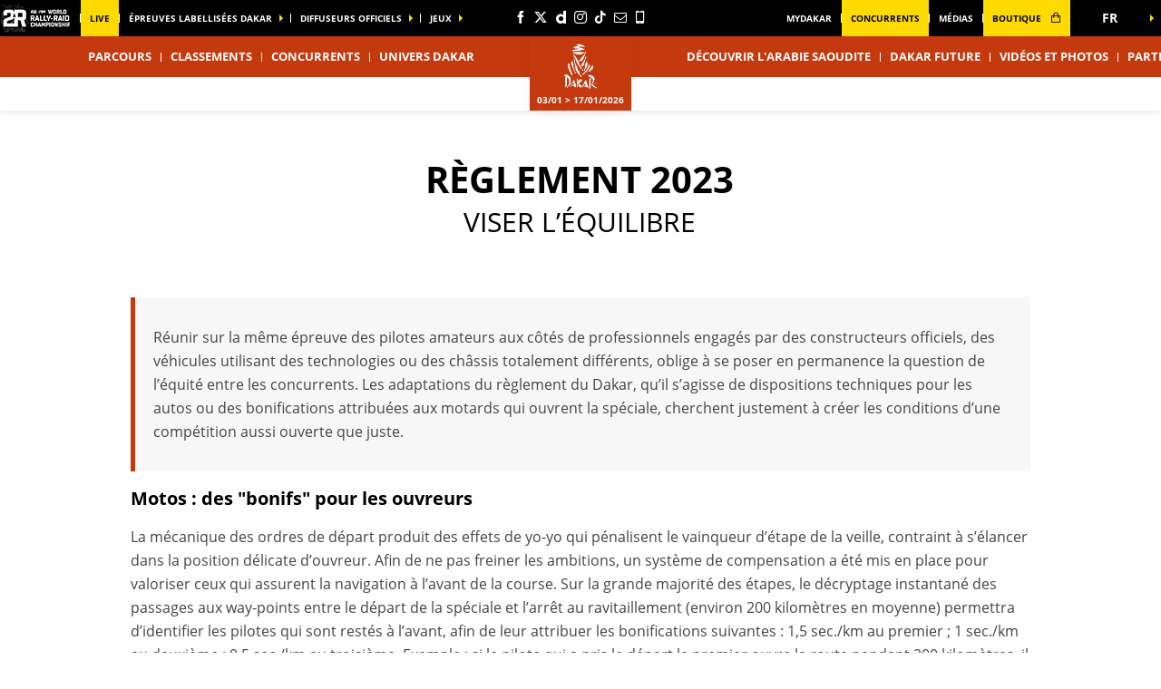

--- FILE ---
content_type: text/html; charset=UTF-8
request_url: https://www.dakar.com/fr/univers-dakar/reglement-2023
body_size: 13858
content:
<!DOCTYPE html>
<html lang="fr">
<head>
    <meta charset="utf-8" />
    <title>Règlement 2023</title>
    <meta name="description" content="Site officiel du rallye raid Dakar (ex Paris-Dakar). Le rallye Dakar, sur les pistes d&rsquo;Arabie Saoudite. Actus, classements, historique, photos, inscriptions&hellip;" />
<meta name="viewport" content="width=device-width, initial-scale=1" />
<meta name="image" content="https://www.dakar.com/img/global/logo.png" />
<meta name="lang" content="fr" />
<meta name="race" content="dak" />
<meta name="year" content="2026" />
<meta name="pageKey" content="reglement-2023" />
<meta property="viewport" content="width=device-width, initial-scale=1, minimum-scale=1, maximum-scale=1, user-scalable=no" />
<meta property="og:image" content="https://www.dakar.com/img/global/logo-og.png" />
<meta property="og:type" content="website" />
<meta property="og:site-name" content="Dakar 2026" />
<meta property="og:url" content="https://www.dakar.com/fr/univers-dakar/reglement-2023" />
<meta property="og:title" content="R&egrave;glement 2023" />
<meta property="og:description" content="Site officiel du rallye raid Dakar (ex Paris-Dakar). Le rallye Dakar, sur les pistes d&rsquo;Arabie Saoudite. Actus, classements, historique, photos, inscriptions&hellip;" />


            <link rel="icon" type="image/png" sizes="32x32" href="/favicon-32x32.png">
<link rel="icon" type="image/png" sizes="16x16" href="/favicon-16x16.png">
<link rel="shortcut icon" href="/favicon.ico" />
<link rel="apple-touch-icon" sizes="180x180" href="/apple-touch-icon.png" />
<meta name="apple-mobile-web-app-title" content="Dakar" />
<link rel="manifest" href="/manifest.json" crossorigin="use-credentials"/>

    
    <!--[if lte IE 8]>
    <script src="http://html5shiv.googlecode.com/svn/trunk/html5.js"></script><![endif]-->

                <!-- Google Tag Manager -->
    <script>(function(w,d,s,l,i){w[l]=w[l]||[];w[l].push({'gtm.start':
                new Date().getTime(),event:'gtm.js'});var f=d.getElementsByTagName(s)[0],
            j=d.createElement(s),dl=l!='dataLayer'?'&l='+l:'';j.async=true;j.src=
            'https://www.googletagmanager.com/gtm.js?id='+i+dl;f.parentNode.insertBefore(j,f);
        })(window,document,'script','dataLayer','GTM-NK6QP7K');</script>
    <!-- End Google Tag Manager -->

    
    <script>
        var customEvents = {};
        window.fbAsyncInit = function () {
            // init the FB JS SDK

            FB.init({
                appId: 454906931320498,
                status: true,
                xfbml: true
            });
        };

        // Load the SDK asynchronously
        (function (d, s, id) {
            var js, fjs = d.getElementsByTagName(s)[0];
            if (d.getElementById(id)) {
                return;
            }
            js = d.createElement(s);
            js.id = id;
            js.src = "//connect.facebook.net/en_US/all.js";
            fjs.parentNode.insertBefore(js, fjs);
        }(document, 'script', 'facebook-jssdk'));

        function checkCookieForRedirect() {
            document.body.style.display = 'none';
            if (document.body.className.includes('hide-admin') && localStorage.getItem('_lang')) {
                localStorage.removeItem('_lang')
            }
            const lang = localStorage.getItem('_lang');
            if (/^\/[a-zA-Z]{2}(?:.+|$)/.test(window.location.pathname) && /^[a-zA-Z]{2}$/.test(lang)) {
                if (!(new RegExp('^\/' + lang + '(?:.+|$)')).test(window.location.pathname)) {
                    var link = document.querySelector('.header__lang__menu .nav__link[data-lang='+lang+']');
                    if (link) {
                        link = `${link.href}${window.location.search}`;
                        window.location.href = link;
                        return;
                    }
                }
            }
            document.body.style.display = 'block';
        }

        window.translations = {
            slidePrev: 'Slide précédente',
            slideNext: 'Slide suivante'
        };
    </script>

    <!--<link href="https://fonts.googleapis.com/css?family=Open+Sans:400,400i,600,600i,700,700i" rel="stylesheet">-->
            <link rel="preload" href="/dist/js/scripts.jquery.4ebe7b0.js" as="script">
        <link rel="preload" href="/dist/css/5.style.4828ba8.css" as="style">
        <link rel="preload" href="/dist/css/11.style.4a6fe84.css" as="style">
        <link rel="preload" href="/dist/css/8.style.c292fc1.css" as="style">
        <link rel="preload" href="/dist/js/scripts.vendor.4a6fe84.js" as="script">
                    <link rel="preload" href="/dist/js/scripts.runtime.8d81bbe.js" as="script">
            <link rel="preload" href="/dist/js/scripts.vendors.ff9e624.js" as="script">
                <link rel="preload" href="/dist/js/scripts.main.c292fc1.js" as="script">
        <link href="/dist/css/5.style.4828ba8.css" rel="stylesheet">
        <link href="/dist/css/11.style.4a6fe84.css" rel="stylesheet">
        <link href="/dist/css/8.style.c292fc1.css" rel="stylesheet">
            
            
<script>
    // Appel asynchrone au tag DFP
    var googletag = googletag || {};
    googletag.cmd = googletag.cmd || [];
    (function() {
        var gads = document.createElement("script");
        gads.async = true;
        gads.type = "text/javascript";
        var useSSL = "https:" == document.location.protocol;
        gads.src = (useSSL ? "https:" : "http:") + "//www.googletagservices.com/tag/js/gpt.js";
        var node =document.getElementsByTagName("script")[0];
        node.parentNode.insertBefore(gads, node);
    })();
    googletag.cmd.push(function() {

        var mp_bannierehaute = googletag.sizeMapping().
        addSize([0, 0], [[1, 1],[320, 50],[320, 100]]).
        addSize([728, 500], [[1, 1],[728, 90]]). // Tablet
        addSize([1000, 500], [[1, 1],[728, 90],[1000, 90],[1000, 250]]). // Desktop
        build();

        var AdUnit = '/366560878/ASO/DAKAR';
        googletag.defineSlot(AdUnit, [1, 1], 'dfp_banniere-haute').setTargeting('position', 'BANNIERE-HAUTE').defineSizeMapping(mp_bannierehaute).addService(googletag.pubads());
        googletag.defineSlot(AdUnit, [1, 1], 'dfp_banniere-basse').setTargeting('position', 'BANNIERE-BASSE').defineSizeMapping(mp_bannierehaute).addService(googletag.pubads());
        googletag.defineSlot(AdUnit, [1, 1], 'dfp_banniere-1').setTargeting('position', 'BANNIERE-1').defineSizeMapping(mp_bannierehaute).addService(googletag.pubads());
        googletag.defineSlot(AdUnit, [1, 1], 'dfp_banniere-2').setTargeting('position', 'BANNIERE-2').defineSizeMapping(mp_bannierehaute).addService(googletag.pubads());
        googletag.defineSlot(AdUnit, [1, 1], 'dfp_banniere-3').setTargeting('position', 'BANNIERE-3').defineSizeMapping(mp_bannierehaute).addService(googletag.pubads());
        googletag.defineSlot(AdUnit, [1, 1], 'dfp_banniere-cadet').setTargeting('position', 'BANNIERE-HAUTE').setTargeting('rubrique', 'cadet').defineSizeMapping(mp_bannierehaute).addService(googletag.pubads());
        googletag.defineSlot(AdUnit, [1, 1], 'dfp_banniere-jaune').setTargeting('position', 'BANNIERE-HAUTE').setTargeting('rubrique', 'maillotjaune').defineSizeMapping(mp_bannierehaute).addService(googletag.pubads());
        googletag.defineSlot(AdUnit, [1, 1], 'dfp_banniere-pois').setTargeting('position', 'BANNIERE-HAUTE').setTargeting('rubrique', 'maillotpois').defineSizeMapping(mp_bannierehaute).addService(googletag.pubads());
        googletag.defineSlot(AdUnit, [1, 1], 'dfp_banniere-vert').setTargeting('position', 'BANNIERE-HAUTE').setTargeting('rubrique', 'maillotvert').defineSizeMapping(mp_bannierehaute).addService(googletag.pubads());
        googletag.defineSlot(AdUnit, [1, 1], 'dfp_banniere-blanc').setTargeting('position', 'BANNIERE-HAUTE').setTargeting('rubrique', 'maillotblanc').defineSizeMapping(mp_bannierehaute).addService(googletag.pubads());
        googletag.defineSlot(AdUnit, [1, 1], 'dfp_banniere-securite').setTargeting('position', 'BANNIERE-HAUTE').setTargeting('rubrique', 'securite').defineSizeMapping(mp_bannierehaute).addService(googletag.pubads());
        googletag.defineSlot(AdUnit, [1, 1], 'dfp_banniere-surlaroute').setTargeting('position', 'BANNIERE-HAUTE').setTargeting('rubrique', 'surlaroute').defineSizeMapping(mp_bannierehaute).addService(googletag.pubads());
        googletag.defineSlot(AdUnit, [[300,250]], 'dfp_pave-1').setTargeting('position', 'PAVE-1').addService(googletag.pubads());
        googletag.defineSlot(AdUnit, [[300,250]], 'dfp_pave-2').setTargeting('position', 'PAVE-2').addService(googletag.pubads());
        googletag.defineSlot(AdUnit, [[300,250]], 'dfp_pave-3').setTargeting('position', 'PAVE-3').addService(googletag.pubads());
        googletag.defineSlot(AdUnit, [[300,250]], 'dfp_pave-4').setTargeting('position', 'PAVE-4').addService(googletag.pubads());
        googletag.defineSlot(AdUnit, [[300,250]], 'dfp_pave-5').setTargeting('position', 'PAVE-5').addService(googletag.pubads());
        googletag.defineSlot(AdUnit, [[300,250]], 'dfp_pave-6').setTargeting('position', 'PAVE-6').addService(googletag.pubads());
        googletag.defineSlot(AdUnit, [[300,250]], 'dfp_pave-7').setTargeting('position', 'PAVE-7').addService(googletag.pubads());
        googletag.defineSlot(AdUnit, [[300,250]], 'dfp_chronometreur').setTargeting('position', 'CHRONOMETREUR').addService(googletag.pubads());
        googletag.defineSlot(AdUnit, [[1,1]], 'dfp_background').setTargeting('position', 'BACKGROUND').addService(googletag.pubads());
        
        /* Capping */

        // set interstitiel if not capped
        (function() {
            const CAPPING_KEY = 'interstitielClosedAt';
            const CAPPING_DELAY = 60 * 60 * 1000;
            const ts = localStorage.getItem(CAPPING_KEY);
            const isCapped = ts && (Date.now() - parseInt(ts, 10) < CAPPING_DELAY);

            if (!isCapped) {
                googletag.defineOutOfPageSlot(AdUnit, 'dfp_interstitiel')
                  .setTargeting('position', 'INTERSTITIEL')
                  .addService(googletag.pubads());
            } else {
                console.log('[DFP] Interstitiel no loaded : capping ON');
            }
        })();

        // set capping event on close
        document.body.addEventListener('click', function(event) {
            const close = event.target.closest('#croixFermee');
            if (close) {
                localStorage.setItem('interstitielClosedAt', Date.now().toString());
                console.log('[DFP] Interstitiel closed : capping saved');
            }
        });
        
        // Targeting key/value
        googletag.pubads().setTargeting('lang', 'FR');
        googletag.pubads().setTargeting('pagetype', 'DEFAULT');
                googletag.pubads().setTargeting('xtpage', ['reglement-2023']);

        if (window.location.hash !== '') {
            googletag.pubads().setTargeting('preview', window.location.hash.replace('#',''));
        }
        
        // Targeting general
        googletag.pubads().collapseEmptyDivs(true);
        googletag.pubads().enableSingleRequest();
        // googletag.pubads().disableInitialLoad();
        googletag.enableServices();
    });
</script>


            
            
                
    <link rel="alternate" hreflang="en" href="/en/dakar-world/2022-regulations"/>
                
    <link rel="alternate" hreflang="es" href="/es/universo-dakar/reglamento-2022"/>
                
    <link rel="alternate" hreflang="ar" href="/ar/عالم-داكار/قوانين"/>

    
</head>


<body class="contents is-piano-analytics has-timekeeper has-countdown"
 data-auto-refresh="180000"
data-cookie-referer="_page_alias_reglement22"
    data-privacy="true"
data-analytics-site="267067"
data-analytics-page="reglement-2023"
>


        <!-- Google Tag Manager (noscript) -->
    <noscript><iframe src="https://www.googletagmanager.com/ns.html?id=GTM-NK6QP7K"
                      height="0" width="0" style="display:none;visibility:hidden"></iframe></noscript>
    <!-- End Google Tag Manager (noscript) -->


                 

                        

<aside id="aside-menu" class="burgerMenu hidden--lg js-burger">
    <script>
        if (window.innerWidth >= 1280) {
            var $asideMenu = document.getElementById('aside-menu');
            $asideMenu.remove();
        }
    </script>
    <div class="burgerMenu__scroll">
        <div class="burgerMenu__header hidden--lg">
            <div class="is-left">
                <a class="burgerButton burgerButton--close is-ibl js-burger-button">
                    <span class="burgerButton__bar burgerButton__bar--1"></span>
                    <span class="burgerButton__bar burgerButton__bar--2"></span>
                    <span class="burgerButton__bar burgerButton__bar--3"></span>
                </a>
                <h2 class="burgerMenu__title is-ibl">Menu</h2>
            </div>
            <div class="is-right">
                
        
            <a class="burgerMenu__logo" href="https://www.worldrallyraidchampionship.com/" target="_blank" title="link to the W2RC website" data-xtclick="burger::w2rc">
        <img class="lazyItem js-lazy"
            src="[data-uri]"
            data-src="/img/global/logo-w2rc.png|/img/global/logo-w2rc@2x.png"
            alt="W2RC" width="75">
    </a>
<a class="burgerMenu__logo" href="/" title="Accueil">
    <img class="lazyItem js-lazy"
        src="[data-uri]"
        data-src="/img/global/logo.png|/img/global/logo@2x.png"
        alt="Dakar" width="75">
</a>
            </div>
        </div>
                    
                <div class="burgerMenu__section">
            <div class="header__navigation" role="navigation">
                                      <ul class="nav">
                                    
            
                                        
                                                    <li class="dropdown nav__item js-dropdown-subnav">
    <a class="nav__link js-dropdown" data-toggle="dropdown" id="menu-nav-route-mobile" aria-haspopup="true" role="button" data-target="dropdown-route-mobile" href="/fr/parcours-general" data-xtclick="header::navigation::parcours" data-clicktype="A">Parcours</a>
</li>
                    
            
                                        
                                                            <li class="nav__item">
    <a class="nav__link js-nav-item" href="/fr/classements" target="_self" data-xtclick="header::navigation::classements" data-clicktype="N">Classements</a>
</li>
                    
            
                                        
                                                            <li class="nav__item">
    <a class="nav__link js-nav-item" href="/fr/concurrents" target="_self" data-xtclick="header::navigation::concurrents" data-clicktype="N">Concurrents</a>
</li>
                    
            
                                        
                                                    <li class="dropdown nav__item js-dropdown-subnav">
    <a class="nav__link js-dropdown" data-toggle="dropdown" id="menu-nav-3-mobile" aria-haspopup="true" role="button" data-target="dropdown-3-mobile" href="/fr/actus" data-xtclick="header::navigation::univers-dakar" data-clicktype="A">Univers Dakar</a>
</li>
                    
            
                                        
                                                            <li class="nav__item">
    <a class="nav__link js-nav-item" href="/fr/decouvrir-l-arabie-saoudite" target="_self" data-xtclick="header::navigation::decouvrir-l-arabie-saoudite" data-clicktype="N">Découvrir l&#039;Arabie Saoudite</a>
</li>
                    
            
                                        
                                                            <li class="nav__item">
    <a class="nav__link js-nav-item" href="/fr/univers-dakar/lacourse/dakar-future" target="_self" data-xtclick="header::navigation::dakar-future" data-clicktype="N">Dakar Future</a>
</li>
                    
            
                                        
                                                            <li class="nav__item">
    <a class="nav__link js-nav-item" href="/fr/home-galerie" target="_self" data-xtclick="header::navigation::videos-et-photos" data-clicktype="N">Vidéos et photos</a>
</li>
            </ul>
                                                            <div class="dropdown__menu subnav subnav--simple js-dropdown-menu flexbox" aria-labelledby="menu-nav-3-mobile" role="menu" data-target="dropdown-3-mobile">
                <div class="subnav__header flexbox__header">
                    <a class="burgerButton burgerButton--prev is-ibl" role="button" data-xtclick="header::burger::prev" data-clicktype="A">
                        <span class="burgerButton__bar burgerButton__bar--1"></span>
                        <span class="burgerButton__bar burgerButton__bar--3"></span>
                    </a>
                    <h2 class="subnav__title is-ibl">Univers Dakar</h2>
                </div>
                <div class="container flexbox__container js-scroll-watcher">
                    <div class="row">
                        <ul class="list">
                                                            <li class="subnav__item">
                                    <a class="subnav__link" href="/fr/actus" data-xtclick="dropdown-menu::subnav-link::actus" data-clicktype="N">Actus</a>
                                </li>
                                                            <li class="subnav__item">
                                    <a class="subnav__link" href="/fr/reactions" data-xtclick="dropdown-menu::subnav-link::reactions" data-clicktype="N">Réactions</a>
                                </li>
                                                            <li class="subnav__item">
                                    <a class="subnav__link" href="/fr/inside-bivouac" data-xtclick="dropdown-menu::subnav-link::inside-bivouac" data-clicktype="N">Inside Bivouac</a>
                                </li>
                                                            <li class="subnav__item">
                                    <a class="subnav__link" href="/fr/la-stat-dur-du-jour" data-xtclick="dropdown-menu::subnav-link::stat-du-jour" data-clicktype="N">Stat du jour</a>
                                </li>
                                                            <li class="subnav__item">
                                    <a class="subnav__link" href="/fr/chiffres-cles" data-xtclick="dropdown-menu::subnav-link::chiffres-cles" data-clicktype="N">Chiffres Clés</a>
                                </li>
                                                            <li class="subnav__item">
                                    <a class="subnav__link" href="/fr/univers-dakar/decouvrir" data-xtclick="dropdown-menu::subnav-link::decouvrir" data-clicktype="N">Découvrir</a>
                                </li>
                                                            <li class="subnav__item">
                                    <a class="subnav__link" href="/fr/dakar-classic" data-xtclick="dropdown-menu::subnav-link::dakar-classic" data-clicktype="N">Dakar Classic</a>
                                </li>
                                                            <li class="subnav__item">
                                    <a class="subnav__link" href="/fr/univers-dakar/saudi-next-gen" data-xtclick="dropdown-menu::subnav-link::saudi-next-gen" data-clicktype="N">Saudi Next Gen</a>
                                </li>
                                                            <li class="subnav__item">
                                    <a class="subnav__link" href="/fr/univers-dakar/lacourse/diffusion-tv" data-xtclick="dropdown-menu::subnav-link::diffuseurs-tv" data-clicktype="N">Diffuseurs TV</a>
                                </li>
                                                            <li class="subnav__item">
                                    <a class="subnav__link" href="/fr/univers-dakar/dakar-service-center" data-xtclick="dropdown-menu::subnav-link::dakar-service-center" data-clicktype="N">Dakar Service Center</a>
                                </li>
                                                            <li class="subnav__item">
                                    <a class="subnav__link" href="/fr/race-with-bfgoodrich" data-xtclick="dropdown-menu::subnav-link::race-with-bfgoodrich" data-clicktype="N">Race with BFGoodrich</a>
                                </li>
                                                            <li class="subnav__item">
                                    <a class="subnav__link" href="/fr/historique" data-xtclick="dropdown-menu::subnav-link::histoire" data-clicktype="N">Histoire</a>
                                </li>
                                                    </ul>
                    </div>
                </div>
            </div>
                                                            
                                                    
    
<div id="1e9d6e80dc96b4e4538bdc775cd6fe29b">
        
        <script>
            (function() {
                var trigger = function(){
                    var xhttp = new XMLHttpRequest();
                    if (typeof asyncBlockWillLoad !== 'undefined') {
                        asyncBlockWillLoad('1e9d6e80dc96b4e4538bdc775cd6fe29b', 'motor_sports_sport.block.service.routes_menu');
                    }
                    xhttp.onreadystatechange = function() {
                        if (this.readyState === 4 && this.status === 200) {
                            asyncBlockLoaded('1e9d6e80dc96b4e4538bdc775cd6fe29b', 'motor_sports_sport.block.service.routes_menu', this.responseText);
                        }
                    };

                    xhttp.open("GET", "/fr/ajax-block/motor_sports_sport.block.service.routes_menu/%7B%22menu%22:%22route%22,%22isMobile%22:true%7D/0898ff1b344501869500838aaac554ee", true);
                    xhttp.send();
                };
                                    var eventName = 'route-mobile';
                    var newEvent;
                    if (!customEvents[eventName]) {
                        newEvent = document.createEvent('Event');
                        newEvent.initEvent(eventName, true, true);
                        customEvents[eventName] = newEvent;
                    }
                    document.body.addEventListener(eventName, function() {
                        trigger();
                    });
                
            })()

        </script>
</div>

                            </div>
        </div>
        <div class="burgerMenu__section">
                            
<ul class="col--lg--5 nav reorder__item--before is-alignLeft">
                                                                                                                                                                
<li class="nav__item"><a class="nav__link js-connect highlight" href="https://www.dakar.live.worldrallyraidchampionship.com/fr/moto/" target="1" data-xtclick="header::navigation::live" data-clicktype="N">
        Live
            </a></li>                                                                                            
<li class="dropdown nav__item js-dropdown-subnav"><a class="nav__link nav__link--arrow js-dropdown" id="top-item-otherRaces-mobile" data-toggle="dropdown" aria-haspopup="true" role="button" data-target="dropdown-top-otherRaces-mobile" href="#" data-xtclick="header::navigation::epreuves-labellisees-dakar" data-clicktype="A">
        épreuves labellisées dakar
            </a></li>                                                                                            
<li class="dropdown nav__item js-dropdown-subnav"><a class="nav__link nav__link--arrow js-dropdown" id="top-item-broadcasters-mobile" data-toggle="dropdown" aria-haspopup="true" role="button" data-target="dropdown-top-broadcasters-mobile" href="#" data-xtclick="header::navigation::diffuseurs-officiels" data-clicktype="A">
        diffuseurs officiels
            </a></li>                                                                                            
<li class="dropdown nav__item js-dropdown-subnav"><a class="nav__link nav__link--arrow js-dropdown" id="top-item-games-mobile" data-toggle="dropdown" aria-haspopup="true" role="button" data-target="dropdown-top-games-mobile" href="#" data-xtclick="header::navigation::jeux" data-clicktype="A">
        Jeux
            </a></li>                                </ul>
<ul class="col--xs--12 col--lg--5 nav is-alignRight">
                                                                                                
<li class="nav__item"><a class="nav__link js-connect" href="https://www.dakar.com/fr/mydakar" target="_self" data-xtclick="header::navigation::mydakar" data-clicktype="N">
        MyDakar
            </a></li>                                                                                                    
<li class="nav__item"><a class="nav__link js-connect highlight" href="https://competitors.dakar.com/fr/" target="_self" data-xtclick="header::navigation::concurrents" data-clicktype="N">
        Concurrents
            </a></li>                                                                                                    
<li class="nav__item"><a class="nav__link js-connect" href="/fr/espace-medias" target="_self" data-xtclick="header::navigation::medias" data-clicktype="N">
        médias
            </a></li>                                                                                                    
<li class="nav__item"><a class="nav__link js-connect highlight" href="https://store.dakar.com" target="1" data-xtclick="header::navigation::boutique" data-clicktype="N" id="js-rewrite-link-mobile">
        boutique
                    <i class="icon icon--shop"></i></a></li>                    
    </ul>
                                                                                                                                                            
<div id="1459d1241014a91fee221cf6f684891d0">
        
        <script>
            (function() {
                var trigger = function(){
                    var xhttp = new XMLHttpRequest();
                    if (typeof asyncBlockWillLoad !== 'undefined') {
                        asyncBlockWillLoad('1459d1241014a91fee221cf6f684891d0', 'core_other_event.block.service.other_events');
                    }
                    xhttp.onreadystatechange = function() {
                        if (this.readyState === 4 && this.status === 200) {
                            asyncBlockLoaded('1459d1241014a91fee221cf6f684891d0', 'core_other_event.block.service.other_events', this.responseText);
                        }
                    };

                    xhttp.open("GET", "/fr/ajax-block/core_other_event.block.service.other_events/%7B%22isMobile%22:true%7D/3592c44c60ff48433d98e369c1743fe1", true);
                    xhttp.send();
                };
                                    var eventName = 'otherRaces-mobile';
                    var newEvent;
                    if (!customEvents[eventName]) {
                        newEvent = document.createEvent('Event');
                        newEvent.initEvent(eventName, true, true);
                        customEvents[eventName] = newEvent;
                    }
                    document.body.addEventListener(eventName, function() {
                        trigger();
                    });
                
            })()

        </script>
</div>
                                                                        
<div id="1497a95be5eb8e0152112e3a1e467cd78">
        
        <script>
            (function() {
                var trigger = function(){
                    var xhttp = new XMLHttpRequest();
                    if (typeof asyncBlockWillLoad !== 'undefined') {
                        asyncBlockWillLoad('1497a95be5eb8e0152112e3a1e467cd78', 'core_broadcasters.block.service.broadcasters');
                    }
                    xhttp.onreadystatechange = function() {
                        if (this.readyState === 4 && this.status === 200) {
                            asyncBlockLoaded('1497a95be5eb8e0152112e3a1e467cd78', 'core_broadcasters.block.service.broadcasters', this.responseText);
                        }
                    };

                    xhttp.open("GET", "/fr/ajax-block/core_broadcasters.block.service.broadcasters/%7B%22isMobile%22:true%7D/84aed65122cc53b17d0a4b002476e3de", true);
                    xhttp.send();
                };
                                    var eventName = 'broadcasters-mobile';
                    var newEvent;
                    if (!customEvents[eventName]) {
                        newEvent = document.createEvent('Event');
                        newEvent.initEvent(eventName, true, true);
                        customEvents[eventName] = newEvent;
                    }
                    document.body.addEventListener(eventName, function() {
                        trigger();
                    });
                
            })()

        </script>
</div>
                                                                        
<div class="dropdown__menu dropdown__menu--otherRaces subnav is-on-burger flexbox js-dropdown-menu"
     aria-labelledby="top-item-games-mobile"
     data-target="dropdown-top-games-mobile">
    <div class="subnav__header flexbox__header">
        <a class="burgerButton burgerButton--prev is-ibl" role="button">
            <span class="burgerButton__bar burgerButton__bar--1"></span>
<span class="burgerButton__bar burgerButton__bar--3"></span>        </a>
        <h2 class="subnav__title is-ibl">Jeux officiels</h2>
    </div>
    <div class="games subnavTabs flexbox js-tabs-wrapper">
        <div class="container flexbox__container js-scroll-watcher">
            <div class="row">
                                    <ul class="clearfix subnav__races">
                        <li class="hidingBar hidingBar--left"></li>
                        <li class="hidingBar hidingBar--bottom"></li>
                                                                                                            <li class="subnav__races__item">
                                <a href="/en/dakar-desert-rally"
                                   class="subnav__races__link"
                                   target="_blank"
                                   data-xtclick="subnav-games::subnav-games-item::dakar-desert-rally-the-game"
                                   data-clicktype="N">
                                    <span class="subnav__races__logo">
                                        <img alt="Dakar Desert Rally - The Game" class="lazyItem subnav__races__img js-lazy" src="[data-uri]" data-src="/img/dyn/partners/page-logo/dakar-desert-rally-the-game_sm.png?update=1640959680aUp|/img/dyn/partners/page-logo/dakar-desert-rally-the-game_sm@2x.png?update=1640959680aUp">
                                    </span>
                                    <span class="subnav__races__name">
                                        Dakar Desert Rally - The Game
                                    </span>
                                </a>
                            </li>
                                            </ul>
                            </div>
        </div>
    </div>
</div>
                                                                                                                                                                                                        
                    </div>
    </div>
    <div class="burgerMenu__aside js-burger-aside">
        
<ul class="col--lg--2 header__social reorder__item--before visible--lg">
                        <li class="header__social__item">
                <a href="https://fr-fr.facebook.com/dakar/"
                   aria-label="Facebook: Ouvrir dans une nouvelle fenêtre"
                                                target="_blank"
                                       class="icon icon--facebook" data-xtclick="header-top::header-social::facebook" data-clicktype="N"></a>
            </li>
                    <li class="header__social__item">
                <a href="https://twitter.com/dakar"
                   aria-label="Twitter: Ouvrir dans une nouvelle fenêtre"
                                                target="_blank"
                                       class="icon icon--twitter" data-xtclick="header-top::header-social::twitter" data-clicktype="N"></a>
            </li>
                    <li class="header__social__item">
                <a href="https://www.dailymotion.com/Dakar"
                   aria-label="Dailymotion: Ouvrir dans une nouvelle fenêtre"
                                                target="_blank"
                                       class="icon icon--dailymotion" data-xtclick="header-top::header-social::dailymotion" data-clicktype="N"></a>
            </li>
                    <li class="header__social__item">
                <a href="https://www.instagram.com/dakarrally"
                   aria-label="Instagram: Ouvrir dans une nouvelle fenêtre"
                                                target="_blank"
                                       class="icon icon--instagram" data-xtclick="header-top::header-social::instagram" data-clicktype="N"></a>
            </li>
                    <li class="header__social__item">
                <a href="https://www.tiktok.com/@dakar"
                   aria-label="TikTok: Ouvrir dans une nouvelle fenêtre"
                                                target="_blank"
                                       class="icon icon--tiktok" data-xtclick="header-top::header-social::tiktok" data-clicktype="N"></a>
            </li>
                    <li class="header__social__item">
                <a href="https://www.dakar.com/fr/newsletter"
                   aria-label="Newsletter: Ouvrir dans une nouvelle fenêtre"
                                                target="_blank"
                                       class="icon icon--newsletter" data-xtclick="header-top::header-social::newsletter" data-clicktype="N"></a>
            </li>
                    <li class="header__social__item">
                <a href="/fr/application-mobile"
                   aria-label="Phone: Ouvrir dans une nouvelle fenêtre"
                                                target="_blank"
                                       class="icon icon--phone" data-xtclick="header-top::header-social::phone" data-clicktype="N"></a>
            </li>
            </ul>

    </div>
</aside>

                        <header class="header">
    <div class="desktopMenu">
                
                    

<div id="header-top-menu" class="header__secondary"><div class="container"><div class="row reorder is-relative"><ul class="col--lg--5 nav reorder__item--before is-alignLeft"><li class="nav__item" style="margin-right: 10px"><a href="https://www.worldrallyraidchampionship.com/" target="_blank" data-xtclick="header-top::w2rc"><img class="lazyItem js-lazy" src="[data-uri]" data-src="/img/global/logo-w2rc.png|/img/global/logo-w2rc@2x.png" width="78" height="32"/></a></li><li class="nav__item"><a class="nav__link js-connect highlight" href="https://www.dakar.live.worldrallyraidchampionship.com/fr/moto/" target="1" data-xtclick="header::navigation::live" data-clicktype="N">
        Live
            </a></li><li class="dropdown nav__item js-dropdown-subnav"><a class="nav__link nav__link--arrow js-dropdown" id="top-item-otherRaces" data-toggle="dropdown" aria-haspopup="true" role="button" data-target="dropdown-top-otherRaces" href="#" data-xtclick="header::navigation::epreuves-labellisees-dakar" data-clicktype="A">
        épreuves labellisées dakar
            </a></li><li class="dropdown nav__item js-dropdown-subnav"><a class="nav__link nav__link--arrow js-dropdown" id="top-item-broadcasters" data-toggle="dropdown" aria-haspopup="true" role="button" data-target="dropdown-top-broadcasters" href="#" data-xtclick="header::navigation::diffuseurs-officiels" data-clicktype="A">
        diffuseurs officiels
            </a></li><li class="dropdown nav__item js-dropdown-subnav"><a class="nav__link nav__link--arrow js-dropdown" id="top-item-games" data-toggle="dropdown" aria-haspopup="true" role="button" data-target="dropdown-top-games" href="#" data-xtclick="header::navigation::jeux" data-clicktype="A">
        Jeux
            </a></li></ul><ul class="col--xs--12 col--lg--5 nav is-alignRight"><li class="nav__item"><a class="nav__link js-connect" href="https://www.dakar.com/fr/mydakar" target="_self" data-xtclick="header::navigation::mydakar" data-clicktype="N">
        MyDakar
            </a></li><li class="nav__item"><a class="nav__link js-connect highlight" href="https://competitors.dakar.com/fr/" target="_self" data-xtclick="header::navigation::concurrents" data-clicktype="N">
        Concurrents
            </a></li><li class="nav__item"><a class="nav__link js-connect" href="/fr/espace-medias" target="_self" data-xtclick="header::navigation::medias" data-clicktype="N">
        médias
            </a></li><li class="nav__item"><a class="nav__link js-connect highlight" href="https://store.dakar.com" target="1" data-xtclick="header::navigation::boutique" data-clicktype="N" id="js-rewrite-link">
        boutique
                    <i class="icon icon--shop"></i></a></li></ul><ul class="col--lg--2 header__social reorder__item--before visible--lg"><li class="header__social__item"><a href="https://fr-fr.facebook.com/dakar/"
                   aria-label="Facebook: Ouvrir dans une nouvelle fenêtre"
                                                target="_blank"
                                       class="icon icon--facebook" data-xtclick="header-top::header-social::facebook" data-clicktype="N"></a></li><li class="header__social__item"><a href="https://twitter.com/dakar"
                   aria-label="Twitter: Ouvrir dans une nouvelle fenêtre"
                                                target="_blank"
                                       class="icon icon--twitter" data-xtclick="header-top::header-social::twitter" data-clicktype="N"></a></li><li class="header__social__item"><a href="https://www.dailymotion.com/Dakar"
                   aria-label="Dailymotion: Ouvrir dans une nouvelle fenêtre"
                                                target="_blank"
                                       class="icon icon--dailymotion" data-xtclick="header-top::header-social::dailymotion" data-clicktype="N"></a></li><li class="header__social__item"><a href="https://www.instagram.com/dakarrally"
                   aria-label="Instagram: Ouvrir dans une nouvelle fenêtre"
                                                target="_blank"
                                       class="icon icon--instagram" data-xtclick="header-top::header-social::instagram" data-clicktype="N"></a></li><li class="header__social__item"><a href="https://www.tiktok.com/@dakar"
                   aria-label="TikTok: Ouvrir dans une nouvelle fenêtre"
                                                target="_blank"
                                       class="icon icon--tiktok" data-xtclick="header-top::header-social::tiktok" data-clicktype="N"></a></li><li class="header__social__item"><a href="https://www.dakar.com/fr/newsletter"
                   aria-label="Newsletter: Ouvrir dans une nouvelle fenêtre"
                                                target="_blank"
                                       class="icon icon--newsletter" data-xtclick="header-top::header-social::newsletter" data-clicktype="N"></a></li><li class="header__social__item"><a href="/fr/application-mobile"
                   aria-label="Phone: Ouvrir dans une nouvelle fenêtre"
                                                target="_blank"
                                       class="icon icon--phone" data-xtclick="header-top::header-social::phone" data-clicktype="N"></a></li></ul><div class="dropdown nav__item header__lang"><a href="#" class="nav__link nav__link--arrow js-dropdown dropdown__toggle js-display-click" id="nav-lang-fr" data-toggle="dropdown" aria-haspopup="true" role="button" data-xtclick="header::langue"><span class="is-ibl header__lang__label">fr</span></a><div class="dropdown__menu header__lang__menu" aria-labelledby="nav-lang-fr" role="menu"><ul class="header__lang__list"><li class="dropdown__menu__item" data-lang="en"><a class="dropdown__menu__link nav__link" href="/en/dakar-world/2022-regulations" data-lang="en"><span class="is-ibl header__lang__label">en</span></a></li><li class="dropdown__menu__item" data-lang="es"><a class="dropdown__menu__link nav__link" href="/es/universo-dakar/reglamento-2022" data-lang="es"><span class="is-ibl header__lang__label">es</span></a></li><li class="dropdown__menu__item" data-lang="ar"><a class="dropdown__menu__link nav__link" href="/ar/عالم-داكار/قوانين" data-lang="ar"><span class="is-ibl header__lang__label">ar</span></a></li></ul><script>
            checkCookieForRedirect();
        </script></div></div></div></div><div id="17caf18dcefa35e66d53da4005beb40f6"><script>
            (function() {
                var trigger = function(){
                    var xhttp = new XMLHttpRequest();
                    if (typeof asyncBlockWillLoad !== 'undefined') {
                        asyncBlockWillLoad('17caf18dcefa35e66d53da4005beb40f6', 'core_other_event.block.service.other_events');
                    }
                    xhttp.onreadystatechange = function() {
                        if (this.readyState === 4 && this.status === 200) {
                            asyncBlockLoaded('17caf18dcefa35e66d53da4005beb40f6', 'core_other_event.block.service.other_events', this.responseText);
                        }
                    };

                    xhttp.open("GET", "/fr/ajax-block/core_other_event.block.service.other_events/%5B%5D/f858ac6f79f9db5808b30df7c43acb51", true);
                    xhttp.send();
                };
                                    var eventName = 'otherRaces';
                    var newEvent;
                    if (!customEvents[eventName]) {
                        newEvent = document.createEvent('Event');
                        newEvent.initEvent(eventName, true, true);
                        customEvents[eventName] = newEvent;
                    }
                    document.body.addEventListener(eventName, function() {
                        trigger();
                    });
                
            })()

        </script></div><div id="12cef721df34a1184e80c0a92915a7634"><script>
            (function() {
                var trigger = function(){
                    var xhttp = new XMLHttpRequest();
                    if (typeof asyncBlockWillLoad !== 'undefined') {
                        asyncBlockWillLoad('12cef721df34a1184e80c0a92915a7634', 'core_broadcasters.block.service.broadcasters');
                    }
                    xhttp.onreadystatechange = function() {
                        if (this.readyState === 4 && this.status === 200) {
                            asyncBlockLoaded('12cef721df34a1184e80c0a92915a7634', 'core_broadcasters.block.service.broadcasters', this.responseText);
                        }
                    };

                    xhttp.open("GET", "/fr/ajax-block/core_broadcasters.block.service.broadcasters/%5B%5D/5b62aad7da3d86146941642578b76ce9", true);
                    xhttp.send();
                };
                                    var eventName = 'broadcasters';
                    var newEvent;
                    if (!customEvents[eventName]) {
                        newEvent = document.createEvent('Event');
                        newEvent.initEvent(eventName, true, true);
                        customEvents[eventName] = newEvent;
                    }
                    document.body.addEventListener(eventName, function() {
                        trigger();
                    });
                
            })()

        </script></div><div class="dropdown__menu dropdown__menu--otherRaces subnav is-on-nav flexbox js-dropdown-menu"
     aria-labelledby="top-item-games"
     data-target="dropdown-top-games"><div class="subnav__header flexbox__header"><a class="burgerButton burgerButton--prev is-ibl" role="button"><span class="burgerButton__bar burgerButton__bar--1"></span><span class="burgerButton__bar burgerButton__bar--3"></span></a><h2 class="subnav__title is-ibl">Jeux officiels</h2></div><div class="games subnavTabs flexbox js-tabs-wrapper"><div class="container flexbox__container js-scroll-watcher"><div class="row"><ul class="clearfix subnav__races"><li class="hidingBar hidingBar--left"></li><li class="hidingBar hidingBar--bottom"></li><li class="subnav__races__item"><a href="/en/dakar-desert-rally"
                                   class="subnav__races__link"
                                   target="_blank"
                                   data-xtclick="subnav-games::subnav-games-item::dakar-desert-rally-the-game"
                                   data-clicktype="N"><span class="subnav__races__logo"><img alt="Dakar Desert Rally - The Game" class="lazyItem subnav__races__img js-lazy" src="[data-uri]" data-src="/img/dyn/partners/page-logo/dakar-desert-rally-the-game_sm.png?update=1640959680aUp|/img/dyn/partners/page-logo/dakar-desert-rally-the-game_sm@2x.png?update=1640959680aUp"></span><span class="subnav__races__name">
                                        Dakar Desert Rally - The Game
                                    </span></a></li></ul></div></div></div></div></div>
        
        <div class="header__navigation" role="navigation">
                                                            <a class="burgerButton js-burger-button" data-xtclick="header::burger::menu" data-clicktype="A">
    <span class="burgerButton__bar burgerButton__bar--1"></span>
    <span class="burgerButton__bar burgerButton__bar--2"></span>
    <span class="burgerButton__bar burgerButton__bar--3"></span>
</a>
<div id="header-menu" class="container">
    <div class="row">
        <div class="col--lg--5 header__col--left">
            <ul class="nav is-alignRight is-ibl visible--lg"><li class="dropdown nav__item js-dropdown-subnav"><a class="nav__link js-dropdown" data-toggle="dropdown" id="menu-nav-route" aria-haspopup="true" role="button" data-target="dropdown-route" href="/fr/parcours-general" data-xtclick="header::navigation::parcours" data-clicktype="A">Parcours</a></li><li class="nav__item"><a class="nav__link js-nav-item" href="/fr/classements" target="_self" data-xtclick="header::navigation::classements" data-clicktype="N">Classements</a></li><li class="nav__item"><a class="nav__link js-nav-item" href="/fr/concurrents" target="_self" data-xtclick="header::navigation::concurrents" data-clicktype="N">Concurrents</a></li><li class="dropdown nav__item js-dropdown-subnav"><a class="nav__link js-dropdown" data-toggle="dropdown" id="menu-nav-3" aria-haspopup="true" role="button" data-target="dropdown-3" href="/fr/actus" data-xtclick="header::navigation::univers-dakar" data-clicktype="A">Univers Dakar</a></li></ul>        </div>
                    
        
<div class="col--lg--2 header__col--center">
    <div class="clearfix is-relative--lg headerBrand__wrapper">
        <div class="headerBrand clearfix">
            <a class="headerBrand__link" href="/fr">
                <div class="headerBrand__title">
                    <img class="headerBrand__image lazyItem js-lazy"
                         src="[data-uri]"
                         data-src="/img/global/logo.png|/img/global/logo@2x.png"
                         alt="Site officiel du Dakar">
                </div>
                <span class="header__date">
                                                            03/01
                        >
                                            17/01/2026
                                </span>
            </a>
        </div>
    </div>
</div>


                <div class="col--lg--5 header__col--right visible--lg">
            <ul class="nav"><li class="nav__item"><a class="nav__link js-nav-item" href="/fr/decouvrir-l-arabie-saoudite" target="_self" data-xtclick="header::navigation::decouvrir-l-arabie-saoudite" data-clicktype="N">Découvrir l&#039;Arabie Saoudite</a></li><li class="nav__item"><a class="nav__link js-nav-item" href="/fr/univers-dakar/lacourse/dakar-future" target="_self" data-xtclick="header::navigation::dakar-future" data-clicktype="N">Dakar Future</a></li><li class="nav__item"><a class="nav__link js-nav-item" href="/fr/home-galerie" target="_self" data-xtclick="header::navigation::videos-et-photos" data-clicktype="N">Vidéos et photos</a></li><li class="nav__item"><a class="nav__link js-nav-item" href="/fr/univers-dakar/partenaires" target="_self" data-xtclick="header::navigation::partenaires" data-clicktype="N">Partenaires</a></li></ul>        </div>
    </div>
    <script>
        if (window.innerWidth < 1280) {
            var $headerMenu = document.getElementById('header-menu');
            if (typeof($headerMenu) != 'undefined' && $headerMenu != null) {
                for (var i = 0; i < 3; i++) {
                    var $emptyElt = $headerMenu.getElementsByClassName('visible--lg')[i];
                    if(typeof($emptyElt) != 'undefined' && $emptyElt != null) {
                        $emptyElt.innerHTML = '';
                    }
                }
            }
        }
    </script>
</div>

                                                            <div class="dropdown__menu subnav subnav--simple js-dropdown-menu flexbox" role="menu" aria-labelledby="menu-nav-3" data-target="dropdown-3">
                <div class="subnav__header flexbox__header">
                    <a class="burgerButton burgerButton--prev is-ibl" role="button">
                        <span class="burgerButton__bar burgerButton__bar--1"></span>
                        <span class="burgerButton__bar burgerButton__bar--3"></span>
                    </a>
                    <h2 class="subnav__title is-ibl">Univers Dakar</h2>
                </div>
                <div class="container flexbox__container js-scroll-watcher">
                    <div class="row">
                        <ul class="list">
                                                            <li class="subnav__item">
                                    <a class="subnav__link" href="/fr/actus" data-xtclick="dropdown-menu::subnav-link::actus" data-clicktype="N">Actus</a>
                                </li>
                                                            <li class="subnav__item">
                                    <a class="subnav__link" href="/fr/reactions" data-xtclick="dropdown-menu::subnav-link::reactions" data-clicktype="N">Réactions</a>
                                </li>
                                                            <li class="subnav__item">
                                    <a class="subnav__link" href="/fr/inside-bivouac" data-xtclick="dropdown-menu::subnav-link::inside-bivouac" data-clicktype="N">Inside Bivouac</a>
                                </li>
                                                            <li class="subnav__item">
                                    <a class="subnav__link" href="/fr/la-stat-dur-du-jour" data-xtclick="dropdown-menu::subnav-link::stat-du-jour" data-clicktype="N">Stat du jour</a>
                                </li>
                                                            <li class="subnav__item">
                                    <a class="subnav__link" href="/fr/chiffres-cles" data-xtclick="dropdown-menu::subnav-link::chiffres-cles" data-clicktype="N">Chiffres Clés</a>
                                </li>
                                                            <li class="subnav__item">
                                    <a class="subnav__link" href="/fr/univers-dakar/decouvrir" data-xtclick="dropdown-menu::subnav-link::decouvrir" data-clicktype="N">Découvrir</a>
                                </li>
                                                            <li class="subnav__item">
                                    <a class="subnav__link" href="/fr/dakar-classic" data-xtclick="dropdown-menu::subnav-link::dakar-classic" data-clicktype="N">Dakar Classic</a>
                                </li>
                                                            <li class="subnav__item">
                                    <a class="subnav__link" href="/fr/univers-dakar/saudi-next-gen" data-xtclick="dropdown-menu::subnav-link::saudi-next-gen" data-clicktype="N">Saudi Next Gen</a>
                                </li>
                                                            <li class="subnav__item">
                                    <a class="subnav__link" href="/fr/univers-dakar/lacourse/diffusion-tv" data-xtclick="dropdown-menu::subnav-link::diffuseurs-tv" data-clicktype="N">Diffuseurs TV</a>
                                </li>
                                                            <li class="subnav__item">
                                    <a class="subnav__link" href="/fr/univers-dakar/dakar-service-center" data-xtclick="dropdown-menu::subnav-link::dakar-service-center" data-clicktype="N">Dakar Service Center</a>
                                </li>
                                                            <li class="subnav__item">
                                    <a class="subnav__link" href="/fr/race-with-bfgoodrich" data-xtclick="dropdown-menu::subnav-link::race-with-bfgoodrich" data-clicktype="N">Race with BFGoodrich</a>
                                </li>
                                                            <li class="subnav__item">
                                    <a class="subnav__link" href="/fr/historique" data-xtclick="dropdown-menu::subnav-link::histoire" data-clicktype="N">Histoire</a>
                                </li>
                                                    </ul>
                    </div>
                </div>
            </div>
                                                            

            
                            
    
<div id="19ea5e303aa4038750678ec7788d4354b">
        
        <script>
            (function() {
                var trigger = function(){
                    var xhttp = new XMLHttpRequest();
                    if (typeof asyncBlockWillLoad !== 'undefined') {
                        asyncBlockWillLoad('19ea5e303aa4038750678ec7788d4354b', 'motor_sports_sport.block.service.routes_menu');
                    }
                    xhttp.onreadystatechange = function() {
                        if (this.readyState === 4 && this.status === 200) {
                            asyncBlockLoaded('19ea5e303aa4038750678ec7788d4354b', 'motor_sports_sport.block.service.routes_menu', this.responseText);
                        }
                    };

                    xhttp.open("GET", "/fr/ajax-block/motor_sports_sport.block.service.routes_menu/%7B%22menu%22:%22route%22%7D/1a763d275444f2fce71581484180ec7f", true);
                    xhttp.send();
                };
                                    var eventName = 'route';
                    var newEvent;
                    if (!customEvents[eventName]) {
                        newEvent = document.createEvent('Event');
                        newEvent.initEvent(eventName, true, true);
                        customEvents[eventName] = newEvent;
                    }
                    document.body.addEventListener(eventName, function() {
                        trigger();
                    });
                
            })()

        </script>
</div>

                    </div>

                    
<div class="stageNav">
    <div class="container">
        <div class="row">
                            <div class="col--xs--5 is-alignLeft">
                    


                </div>
                <div class="col--xs--2"></div>
                <div class="col--xs--5 is-alignRight">
                    


                </div>
                    </div>
    </div>
</div>

            </div>
</header>



<script>
    if (localStorage.getItem('appBannerClosedAt')) {
        document.body.classList.add('hide-app-banner');
    }
</script>

<div id="app-download-banner"
     class="app-banner"
     data-ios-store="https://apps.apple.com/fr/app/dakar-rally/id487240329"
     data-android-store="https://play.google.com/store/apps/details?id=com.aso.dakar"
     data-ios-deep="dakar://home"
     data-android-deep="dakar://home"
    >
    <div class="app-banner__content">
        <button type="button" id="app-banner-close" class="app-banner__close" data-xtclick="app-banner::close" data-clicktype="A" aria-label="lab_app_banner_close">
            ✕
        </button>
        <div class="app-banner__logo">
            <img src="/img/global/logo@2x.png" alt="Logo de l&#039;app" class="app-banner__icon">
        </div>
        <div class="app-banner__text">
            <div class="app-banner__title">Téléchargez l&#039;application</div>
            <div class="app-banner__subtitle">Plongez au coeur du Dakar</div>
        </div>
        <a href="#" id="app-banner-cta" class="app-banner__cta" data-xtclick="app-banner::open">
            Utiliser
        </a>
    </div>
</div>

<script>
    (function () {
        const BANNER_ID = 'app-download-banner';
        const CTA_ID = 'app-banner-cta';
        const CLOSE_ID = 'app-banner-close';
        const STORAGE_KEY = 'appBannerClosedAt';
        const HIDE_DAYS = 7; // ne pas réafficher pendant 7 jours après fermeture

        let IOS_APP_STORE_URL = '#';
        let ANDROID_PLAY_STORE_URL = '#';
        let IOS_DEEP_LINK_URL = '#';
        let ANDROID_DEEP_LINK_URL = '#';

        function isMobile() {
            const ua = navigator.userAgent || navigator.vendor || window.opera;
            return /android|iphone|ipad|ipod/i.test(ua);
        }

        function isIOS() {
            const ua = navigator.userAgent || navigator.vendor || window.opera;
            return /iphone|ipad|ipod/i.test(ua);
        }

        function isAndroid() {
            const ua = navigator.userAgent || navigator.vendor || window.opera;
            return /android/i.test(ua);
        }

        function hasRecentlyClosed() {
            try {
                const value = localStorage.getItem(STORAGE_KEY);
                if (!value) return false;
                const closedAt = parseInt(value, 10);
                if (Number.isNaN(closedAt)) return false;

                const now = Date.now();
                const diffMs = now - closedAt;
                const diffDays = diffMs / (1000 * 60 * 60 * 24);
                return diffDays < HIDE_DAYS;
            } catch (e) {
                return false;
            }
        }

        function rememberClose() {
            try {
                localStorage.setItem(STORAGE_KEY, Date.now().toString());
            } catch (e) {
                // ignore
            }
        }

        function openAppOrStore(os) {
            let deepLink, storeUrl;

            if (os === 'ios') {
                deepLink = IOS_DEEP_LINK_URL;
                storeUrl = IOS_APP_STORE_URL;
            } else if (os === 'android') {
                deepLink = ANDROID_DEEP_LINK_URL;
                storeUrl = ANDROID_PLAY_STORE_URL;
            } else {
                // fallback générique : si jamais on est sur un device exotique
                window.location.href = IOS_APP_STORE_URL;
                return;
            }

            const now = Date.now();
            let didChangeVisibility = false;

            const onVisibilityChange = function () {
                if (document.hidden) {
                    didChangeVisibility = true;
                }
            };

            document.addEventListener('visibilitychange', onVisibilityChange);

            setTimeout(function () {
                document.removeEventListener('visibilitychange', onVisibilityChange);

                if (!didChangeVisibility && (Date.now() - now) < 2000) {
                    window.location.href = storeUrl;
                }
            }, 1500);

            window.location.href = deepLink;
        }

        function initBanner() {
            const banner = document.getElementById(BANNER_ID);
            const cta = document.getElementById(CTA_ID);
            const closeBtn = document.getElementById(CLOSE_ID);

            if (!banner || !cta || !closeBtn) return;

            // Si pas mobile : on masque le bandeau (il aura pu s'afficher en HTML/CSS de base)
            if (!isMobile()) {
                banner.classList.add('app-banner--hidden');
                return;
            }

            // Si l'utilisateur a déjà fermé la bannière récemment : on la masque
            if (hasRecentlyClosed()) {
                banner.classList.add('app-banner--hidden');
                return;
            }

            // (optionnel) Récupération des URLs via data-* si tu les as
            IOS_APP_STORE_URL = banner.dataset.iosStore || IOS_APP_STORE_URL;
            ANDROID_PLAY_STORE_URL = banner.dataset.androidStore || ANDROID_PLAY_STORE_URL;
            IOS_DEEP_LINK_URL = banner.dataset.iosDeep || IOS_DEEP_LINK_URL;
            ANDROID_DEEP_LINK_URL = banner.dataset.androidDeep || ANDROID_DEEP_LINK_URL;

            cta.addEventListener('click', function (event) {
                event.preventDefault();

                let os = null;
                if (isIOS()) os = 'ios';
                else if (isAndroid()) os = 'android';

                // dataLayer.push({ event: 'app_banner_click', os: os });

                openAppOrStore(os);
            });

            closeBtn.addEventListener('click', function () {
                banner.classList.add('app-banner--hidden');
                rememberClose();
            });

            // Plus besoin de gérer aria-hidden ici
            // La bannière est déjà visible par défaut,
            // et on ne fait qu'ajouter la classe hidden si besoin.
        }

        if (document.readyState === 'complete' || document.readyState === 'interactive') {
            initBanner();
        } else {
            document.addEventListener('DOMContentLoaded', initBanner);
        }
    })();
</script>

    



            
<main>
    <div class="grid-container">
    
            

            

    
            

                    
<div class="pageHeader ">
                                <div class="pageHeader__headingZone">
                                <h1 class="pageHeader__heading">RÈGLEMENT 2023</h1>                <h2 class="pageHeader__subheading">VISER L’ÉQUILIBRE</h2>            </div>
            </div>

                

<section class="container article">
    <div class="row article__content">
    
                    <blockquote class="blockquote blockquote--1"><p>R&eacute;unir sur la m&ecirc;me &eacute;preuve des pilotes amateurs aux c&ocirc;t&eacute;s de professionnels engag&eacute;s par des constructeurs officiels, des v&eacute;hicules utilisant des technologies ou des ch&acirc;ssis totalement diff&eacute;rents, oblige &agrave; se poser en permanence la question de l&rsquo;&eacute;quit&eacute; entre les concurrents. Les adaptations du r&egrave;glement du Dakar, qu&rsquo;il s&rsquo;agisse de dispositions techniques pour les autos ou des bonifications attribu&eacute;es aux motards qui ouvrent la sp&eacute;ciale, cherchent justement &agrave; cr&eacute;er les conditions d&rsquo;une comp&eacute;tition aussi ouverte que juste.</p></blockquote>

                    <h2>Motos : des "bonifs"&nbsp;pour les ouvreurs</h2>
<p>La m&eacute;canique des ordres de d&eacute;part produit des effets de yo-yo qui p&eacute;nalisent le vainqueur d&rsquo;&eacute;tape de la veille, contraint &agrave; s&rsquo;&eacute;lancer dans la position d&eacute;licate d&rsquo;ouvreur. Afin de ne pas freiner les ambitions, un syst&egrave;me de compensation a &eacute;t&eacute; mis en place pour valoriser ceux qui assurent la navigation &agrave; l&rsquo;avant de la course. Sur la grande majorit&eacute; des &eacute;tapes, le d&eacute;cryptage instantan&eacute; des passages aux way-points entre le d&eacute;part de la sp&eacute;ciale et l&rsquo;arr&ecirc;t au ravitaillement (environ 200 kilom&egrave;tres en moyenne) permettra d&rsquo;identifier les pilotes qui sont rest&eacute;s &agrave; l&rsquo;avant, afin de leur attribuer les bonifications suivantes&nbsp;: 1,5 sec./km au premier&nbsp;; 1 sec./km au deuxi&egrave;me&nbsp;; 0,5 sec./km au troisi&egrave;me. Exemple&nbsp;: si le pilote qui a pris le d&eacute;part le premier ouvre la route pendant 200 kilom&egrave;tres, il recevra 300 sec de bonifications (soit 5 minutes), tandis que le deuxi&egrave;me sera r&eacute;compens&eacute; de 200 sec. (3&rsquo;20&rsquo;&rsquo;) et le troisi&egrave;me de 100 sec. (1&rsquo;40&rsquo;&rsquo;).</p>

                    <h2>Autos : on ne s'arr&ecirc;te plus</h2>
<p>Une exp&eacute;rimentation a &eacute;t&eacute; men&eacute;e sur l&rsquo;&eacute;dition 2022, imposant &agrave; tous les &eacute;quipages autos une pause de 20 minutes &agrave; la hauteur du poste de ravitaillement. Les b&eacute;n&eacute;fices minimes en termes de r&eacute;cup&eacute;ration ont aussi fait apparaitre des cons&eacute;quences contraires &agrave; l&rsquo;esprit de la discipline en termes de strat&eacute;gie, l&rsquo;arr&ecirc;t permettant par exemple aux v&eacute;hicules de t&ecirc;te d&rsquo;obtenir des informations sur les temps r&eacute;alis&eacute;s par leurs poursuivants. Les v&eacute;hicules engag&eacute;s en T1 et T2 seront donc invit&eacute;s &agrave; traverser la zone, en respectant une courte neutralisation technique avant de repartir &agrave; l&rsquo;assaut du chrono. Toutefois, les T3 et T4 s&rsquo;arr&ecirc;teront bien 20 minutes afin de faire le plein de carburant.</p>

                    <h2>Les "Explorers" r&eacute;compens&eacute;s</h2>
<p>Selon les r&eacute;sultats obtenus sur les pr&eacute;c&eacute;dentes &eacute;ditions du Dakar et les &eacute;preuves majeures du rallye-raid, les pilotes auto les plus exp&eacute;riment&eacute;s se verront attribuer le statut de Silver, Gold ou Platinum. Mais au-del&agrave; de l&rsquo;&eacute;lite, la discipline vit aussi gr&acirc;ce au dynamisme et &agrave; l&rsquo;engagement des &eacute;quipages &eacute;voluant un peu plus loin dans les classements. Cette ann&eacute;e, une r&eacute;compense sera donc attribu&eacute;e chaque soir au meilleur duo parmi les Explorers, c&rsquo;est-&agrave;-dire tous ceux qui ne se trouvent pas dans les trois appellations pr&eacute;cit&eacute;es.</p>

                    <h2>Original by Motul : on ne gagne qu'une fois</h2>
<p>Un volumineux carr&eacute; d&rsquo;irr&eacute;ductibles, des motards qui font le choix de vivre le Dakar &agrave; la dure, participe au classement Original by Motul, pour lequel de nouvelles conditions d&rsquo;admission ont &eacute;t&eacute; ajout&eacute;es. D&eacute;sormais, les pilotes qui pr&eacute;sentent un palmar&egrave;s de haut niveau, ou qui ont &eacute;t&eacute; pilotes professionnels durant une premi&egrave;re carri&egrave;re en rallye-raid, n&rsquo;apparaitront plus dans le classement des Original. Parmi eux, ceux qui le souhaitent pourront bien s&ucirc;r rejoindre les &laquo;&nbsp;malles-motos&nbsp;&raquo;, adopter ce mode de vie &agrave; part et m&ecirc;me &ecirc;tre accueillis comme ambassadeurs des Original by Motul. De m&ecirc;me, toujours avec l&rsquo;intention de favoriser les amateurs, le titre en jeu ne sera plus attribu&eacute; &agrave; un pilote ayant d&eacute;j&agrave; remport&eacute; la cat&eacute;gorie.</p>
<p>&nbsp;</p>

                    
<figure class="figure is-center is-clear js-zoomable"
        >
                <a href="https://img.aso.fr/core_app/img-motorSports-dak-jpg/20220109dak1126-aso-charly-lopez/129565/0:0,1773:1182-1200-0-70/efa71"
           class="js-jzoom"
           role="button"
           data-modal-type="image"
           data-modal-class="modal__box--gutter is-modal-white"
           data-modal-width="1200"
           data-modal-height="auto"
            data-xtclick="article::image::zoom" data-clicktype="A">
                    <img class="figure__image img--responsive lazyItem js-lazy"
                 src="data:image/svg+xml,%3Csvg xmlns=&quot;http://www.w3.org/2000/svg&quot; viewBox=&quot;0 0 920 613.33333333333&quot;%3E%3C/svg%3E"
                 width="920"
                 height="613.33333333333"
                 data-src="https://img.aso.fr/core_app/img-motorSports-dak-jpg/20220109dak1126-aso-charly-lopez/129565/0:0,1773:1182-920-0-70/ee536|https://img.aso.fr/core_app/img-motorSports-dak-jpg/20220109dak1126-aso-charly-lopez/129565/0:0,1773:1182-1840-0-70/ecd38"
                 alt=""
                  />

                    </a>
                            </figure>

    
    </div>
</section>


                

            <section class="subscription">
            <div class="container">
                <div class="row">
                    <h2 class="heading heading--2 heading--italic">Suivez-nous</h2>
                    <p class="is-alignCenter legend">Recevez des informations exclusives</p>
                    <div class="social social--lg is-alignCenter">
                                                                                                                    <a href="https://fr-fr.facebook.com/dakar/"
                                   aria-label="Facebook: Ouvrir dans une nouvelle fenêtre"
                                   target="_blank"
                                   class="icon icon--bg icon--facebook"
                                   data-xtclick="social::subscription::facebook" data-clicktype="N">
                                </a>
                                                                                            <a href="https://twitter.com/dakar"
                                   aria-label="Twitter: Ouvrir dans une nouvelle fenêtre"
                                   target="_blank"
                                   class="icon icon--bg icon--twitter"
                                   data-xtclick="social::subscription::twitter" data-clicktype="N">
                                </a>
                                                                                            <a href="https://www.dailymotion.com/Dakar"
                                   aria-label="Dailymotion: Ouvrir dans une nouvelle fenêtre"
                                   target="_blank"
                                   class="icon icon--bg icon--dailymotion"
                                   data-xtclick="social::subscription::dailymotion" data-clicktype="N">
                                </a>
                                                                                            <a href="https://www.instagram.com/dakarrally"
                                   aria-label="Instagram: Ouvrir dans une nouvelle fenêtre"
                                   target="_blank"
                                   class="icon icon--bg icon--instagram"
                                   data-xtclick="social::subscription::instagram" data-clicktype="N">
                                </a>
                                                                                            <a href="https://www.tiktok.com/@dakar"
                                   aria-label="TikTok: Ouvrir dans une nouvelle fenêtre"
                                   target="_blank"
                                   class="icon icon--bg icon--tiktok"
                                   data-xtclick="social::subscription::tiktok" data-clicktype="N">
                                </a>
                                                                                            <a href="https://www.dakar.com/fr/newsletter"
                                   aria-label="Newsletter: Ouvrir dans une nouvelle fenêtre"
                                   target="_blank"
                                   class="icon icon--bg icon--newsletter"
                                   data-xtclick="social::subscription::newsletter" data-clicktype="N">
                                </a>
                                                                                            <a href="/fr/application-mobile"
                                   aria-label="Phone: Ouvrir dans une nouvelle fenêtre"
                                   target="_blank"
                                   class="icon icon--bg icon--phone"
                                   data-xtclick="social::subscription::phone" data-clicktype="N">
                                </a>
                                                                        </div>
                </div>
            </div>
        </section>
    
        

            
        
                
                
                            
<div id="1349f0f647f78b38e19f064d2920be42a">
        
        <script>
            (function() {
                var trigger = function(){
                    var xhttp = new XMLHttpRequest();
                    if (typeof asyncBlockWillLoad !== 'undefined') {
                        asyncBlockWillLoad('1349f0f647f78b38e19f064d2920be42a', 'core_partners.block.service.bandeau_partners');
                    }
                    xhttp.onreadystatechange = function() {
                        if (this.readyState === 4 && this.status === 200) {
                            asyncBlockLoaded('1349f0f647f78b38e19f064d2920be42a', 'core_partners.block.service.bandeau_partners', this.responseText);
                        }
                    };

                    xhttp.open("GET", "/fr/ajax-block/core_partners.block.service.bandeau_partners/%5B%5D/83f529db531fbbc4313859efdc525935", true);
                    xhttp.send();
                };
                                    var myAnchor = document.getElementById('1349f0f647f78b38e19f064d2920be42a');
                    myAnchor.classList.add('asyncBlockOnScreen');
                    myAnchor.dataset.trigger = trigger;
                
            })()

        </script>
</div>
        
<div id="17da43b1a0c7cfe836b054526b5462103">
        
        <script>
            (function() {
                var trigger = function(){
                    var xhttp = new XMLHttpRequest();
                    if (typeof asyncBlockWillLoad !== 'undefined') {
                        asyncBlockWillLoad('17da43b1a0c7cfe836b054526b5462103', 'core_partners.block.service.bandeau_partners_bis');
                    }
                    xhttp.onreadystatechange = function() {
                        if (this.readyState === 4 && this.status === 200) {
                            asyncBlockLoaded('17da43b1a0c7cfe836b054526b5462103', 'core_partners.block.service.bandeau_partners_bis', this.responseText);
                        }
                    };

                    xhttp.open("GET", "/fr/ajax-block/core_partners.block.service.bandeau_partners_bis/%7B%22displayTitle%22:false%7D/149260e8741e8722a4ed4e96cb8dd31a", true);
                    xhttp.send();
                };
                                    var myAnchor = document.getElementById('17da43b1a0c7cfe836b054526b5462103');
                    myAnchor.classList.add('asyncBlockOnScreen');
                    myAnchor.dataset.trigger = trigger;
                
            })()

        </script>
</div>
        
<div id="14ae2a158997a46e58435c5230874dd0a">
        
        <script>
            (function() {
                var trigger = function(){
                    var xhttp = new XMLHttpRequest();
                    if (typeof asyncBlockWillLoad !== 'undefined') {
                        asyncBlockWillLoad('14ae2a158997a46e58435c5230874dd0a', 'core_partners.block.service.bandeau_partners_ter');
                    }
                    xhttp.onreadystatechange = function() {
                        if (this.readyState === 4 && this.status === 200) {
                            asyncBlockLoaded('14ae2a158997a46e58435c5230874dd0a', 'core_partners.block.service.bandeau_partners_ter', this.responseText);
                        }
                    };

                    xhttp.open("GET", "/fr/ajax-block/core_partners.block.service.bandeau_partners_ter/%7B%22displayTitle%22:false%7D/9eea853b8a8459ade81803ac65afb000", true);
                    xhttp.send();
                };
                                    var myAnchor = document.getElementById('14ae2a158997a46e58435c5230874dd0a');
                    myAnchor.classList.add('asyncBlockOnScreen');
                    myAnchor.dataset.trigger = trigger;
                
            })()

        </script>
</div>
    
                </div>
</main>

        <footer class="footer">
                    

<div class="footer__top"><div class="container"><div class="row"><div class="col--xs--12 col--sm--2 col--md--2 col--lg--2 footer__col footer__brand"></div><div class="col--xs--12 col--sm--8 col--md--9 col--lg--8 footer__col"><ul class="footer__nav"><li class="footer__nav__item"><a class="footer__nav__link" href="https://www.dakar.live.worldrallyraidchampionship.com/fr/moto/" data-xtclick="footer::pre::navigation::le-direct">Le direct</a></li><li class="footer__nav__item"><a class="footer__nav__link" href="/fr/parcours-general" data-xtclick="footer::pre::navigation::parcours">Parcours</a></li><li class="footer__nav__item"><a class="footer__nav__link" href="/fr/classements" data-xtclick="footer::pre::navigation::classements">Classements</a></li><li class="footer__nav__item"><a class="footer__nav__link" href="/fr/concurrents" data-xtclick="footer::pre::navigation::concurrents">Concurrents</a></li><li class="footer__nav__item"><a class="footer__nav__link" href="/fr/actus" data-xtclick="footer::pre::navigation::univers-dakar">Univers Dakar</a></li><li class="footer__nav__item"><a class="footer__nav__link" href="/fr/decouvrir-l-arabie-saoudite" data-xtclick="footer::pre::navigation::decouvrir-l-arabie-saoudite">Découvrir l&#039;Arabie Saoudite</a></li><li class="footer__nav__item"><a class="footer__nav__link" href="/fr/univers-dakar/lacourse/dakar-future" data-xtclick="footer::pre::navigation::dakar-future">Dakar Future</a></li><li class="footer__nav__item"><a class="footer__nav__link" href="/fr/home-galerie" data-xtclick="footer::pre::navigation::videos-et-photos">Vidéos et photos</a></li><li class="footer__nav__item"><a class="footer__nav__link" href="/fr/univers-dakar/partenaires" data-xtclick="footer::pre::navigation::partenaires">Partenaires</a></li></ul></div><div class="col--xs--12 col--sm--2 col--md--1 col--lg--2 footer__col"><ul class="footer__app"></ul></div></div><div class="row"><hr class="footer__separator"></div></div></div>
        
                    
<div class="footer__navigation">
    <div class="container">
        <div class="row">
                            <ul class="clearfix footer__nav">
                                            <li class="footer__nav__item">
                            <a class="footer__nav__link"
                               href="/fr/historique"
                               target="_self" data-xtclick="footer::middle::navigation::histoire">Histoire</a>
                        </li>
                                            <li class="footer__nav__item">
                            <a class="footer__nav__link"
                               href="https://storage-aso.lequipe.fr/ASO/motorSports_dak/dakar-conditions-generales-d-utilisation.pdf"
                               target="_blank" data-xtclick="footer::middle::navigation::cgu">CGU</a>
                        </li>
                                            <li class="footer__nav__item">
                            <a class="footer__nav__link"
                               href="https://www.aso.fr/fr/politique-de-confidentialite"
                               target="_blank" data-xtclick="footer::middle::navigation::politique-de-confidentialite">Politique de confidentialité</a>
                        </li>
                                            <li class="footer__nav__item">
                            <a class="footer__nav__link"
                               href="/fr/politique-de-cookies"
                               target="_self" data-xtclick="footer::middle::navigation::politique-de-cookies">Politique de Cookies</a>
                        </li>
                                            <li class="footer__nav__item">
                            <a class="footer__nav__link"
                               href="/fr/gestion-des-demandes"
                               target="_self" data-xtclick="footer::middle::navigation::exercice-des-droits">Exercice des droits</a>
                        </li>
                                    </ul>
                    </div>
    </div>
</div>



<div class="footer__bottom">
    <div class="container">
        <div class="row">
            <div class="col--xs--10 col--sm--10 footer__links">
                <a href="/fr/mentions-legales" class="footer__links__item"  data-xtclick="footer::bottom::link::cgu">CGU</a>
                                    <a class="footer__links__item optanon-toggle-display" data-xtclick="footer::bottom::link::parametres-des-cookies" data-clicktype="A">Paramètres des cookies</a>
                            </div>
            <div class="col--xs--2 col--sm--2 footer__copyright">© ASO</div>
        </div>
    </div>
</div>

            </footer>
    
        
<script src="/dist/js/scripts.jquery.4ebe7b0.js"></script>
    <script src="/dist/js/scripts.runtime.8d81bbe.js"></script>
    <script src="/dist/js/scripts.vendors.ff9e624.js"></script>
<script src="/dist/js/scripts.vendor.4a6fe84.js"></script>


<script src="/dist/js/scripts.main.c292fc1.js"></script>



                                                    <script src="/dist/js/scripts.audio.f731de8.js"></script>
            
<script>
                </script>



            
    </body>
</html>
